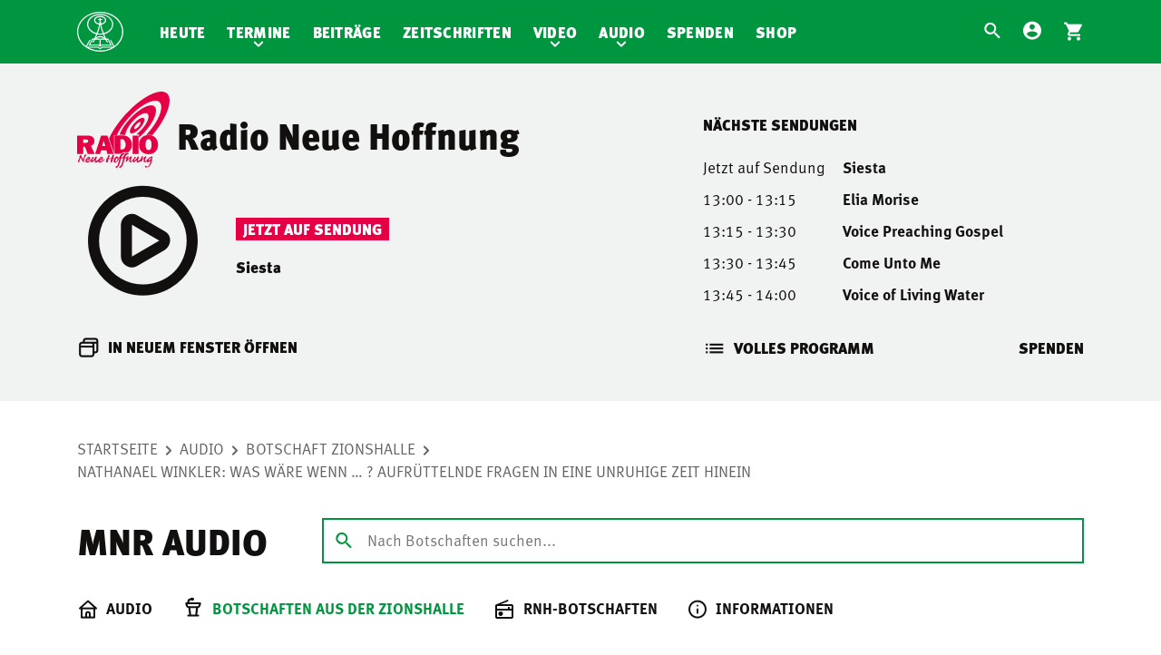

--- FILE ---
content_type: text/html; charset=UTF-8
request_url: https://www.mnr.ch/audio-botschaften/nathanael-winkler-was-waere-wenn-aufruettelnde-fragen-in-eine-unruhige-zeit-hinein/
body_size: 9812
content:
<!DOCTYPE html>
<html lang="de">
<head>
    <meta name="viewport" content="width=device-width, initial-scale=1.0, maximum-scale=1.0, user-scalable=no">

    <meta charset="UTF-8"/>
    
            <link rel="preload" href="https://cdn.mnr.ch/2f8cf9c/core.css" as="style">
        <link rel="preload" href="https://cdn.mnr.ch/2f8cf9c/runtime.js" as="script">
        <link rel="preload" href="https://cdn.mnr.ch/2f8cf9c/core.js" as="script">

        <link rel="preload" href="https://cdn.mnr.ch/2f8cf9c/fonts/mnr-icons.woff2" as="font" crossorigin="anonymous">
        <link rel="preload" href="https://cdn.mnr.ch/2f8cf9c/fonts/3d3282e8-e471-4944-a58d-d4f21fcbf521.woff2" as="font" crossorigin="anonymous">
        <link rel="preload" href="https://cdn.mnr.ch/2f8cf9c/fonts/1c8a3b4f-c749-4e41-a712-de3ab5af73cf.woff2" as="font" crossorigin="anonymous">
        <link rel="preload" href="https://cdn.mnr.ch/2f8cf9c/fonts/71835da3-739d-453e-b3b5-79658493ed44.woff2" as="font" crossorigin="anonymous">
        <link rel="preload" href="https://cdn.mnr.ch/2f8cf9c/fonts/9d126602-aa08-42ca-8df3-8c2d29b77364.woff2" as="font" crossorigin="anonymous">
    
            <link rel="stylesheet" href="https://cdn.mnr.ch/2f8cf9c/core.css"><link media="all" href="https://cdn-ch.mnr.ch/wp-content/optimized/2/css/main_93823d711bcfb9af7e1a9821ca2a668b.css" rel="stylesheet">
    
        <meta name='robots' content='index, follow, max-image-preview:large, max-snippet:-1, max-video-preview:-1' />
	
	
	
	<title>Nathanael Winkler: Was wäre wenn ... ? Aufrüttelnde Fragen in eine unruhige Zeit hinein - Botschaften - Mitternachtsruf</title>
	<link rel="canonical" href="https://www.mnr.ch/audio-botschaften/nathanael-winkler-was-waere-wenn-aufruettelnde-fragen-in-eine-unruhige-zeit-hinein/" />
	<meta property="og:locale" content="de_DE" />
	<meta property="og:type" content="article" />
	<meta property="og:title" content="Nathanael Winkler: Was wäre wenn ... ? Aufrüttelnde Fragen in eine unruhige Zeit hinein - Botschaften - Mitternachtsruf" />
	<meta property="og:url" content="https://www.mnr.ch/audio-botschaften/nathanael-winkler-was-waere-wenn-aufruettelnde-fragen-in-eine-unruhige-zeit-hinein/" />
	<meta property="og:site_name" content="Mitternachtsruf" />
	<meta property="article:modified_time" content="2023-11-06T07:02:11+00:00" />
	<meta property="og:image" content="https://mnr.wordpress.mnr.ch/wp-content/uploads/sites/2/2019/01/hqdefault-10901.jpg" />
	<meta property="og:image:width" content="480" />
	<meta property="og:image:height" content="270" />
	<meta property="og:image:type" content="image/jpeg" />
	<meta name="twitter:card" content="summary_large_image" />
	<script type="application/ld+json" class="yoast-schema-graph">{"@context":"https://schema.org","@graph":[{"@type":"WebPage","@id":"https://www.mnr.ch/audio-botschaften/nathanael-winkler-was-waere-wenn-aufruettelnde-fragen-in-eine-unruhige-zeit-hinein/","url":"https://www.mnr.ch/audio-botschaften/nathanael-winkler-was-waere-wenn-aufruettelnde-fragen-in-eine-unruhige-zeit-hinein/","name":"Nathanael Winkler: Was wäre wenn ... ? Aufrüttelnde Fragen in eine unruhige Zeit hinein - Botschaften - Mitternachtsruf","isPartOf":{"@id":"https://www.mnr.ch/#website"},"primaryImageOfPage":{"@id":"https://www.mnr.ch/audio-botschaften/nathanael-winkler-was-waere-wenn-aufruettelnde-fragen-in-eine-unruhige-zeit-hinein/#primaryimage"},"image":{"@id":"https://www.mnr.ch/audio-botschaften/nathanael-winkler-was-waere-wenn-aufruettelnde-fragen-in-eine-unruhige-zeit-hinein/#primaryimage"},"thumbnailUrl":"https://cdn-ch.mnr.ch/wp-content/uploads/sites/2/2019/01/hqdefault-10901.jpg","datePublished":"2019-01-01T16:29:20+00:00","dateModified":"2023-11-06T07:02:11+00:00","breadcrumb":{"@id":"https://www.mnr.ch/audio-botschaften/nathanael-winkler-was-waere-wenn-aufruettelnde-fragen-in-eine-unruhige-zeit-hinein/#breadcrumb"},"inLanguage":"de","potentialAction":[{"@type":"ReadAction","target":["https://www.mnr.ch/audio-botschaften/nathanael-winkler-was-waere-wenn-aufruettelnde-fragen-in-eine-unruhige-zeit-hinein/"]}]},{"@type":"ImageObject","inLanguage":"de","@id":"https://www.mnr.ch/audio-botschaften/nathanael-winkler-was-waere-wenn-aufruettelnde-fragen-in-eine-unruhige-zeit-hinein/#primaryimage","url":"https://cdn-ch.mnr.ch/wp-content/uploads/sites/2/2019/01/hqdefault-10901.jpg","contentUrl":"https://cdn-ch.mnr.ch/wp-content/uploads/sites/2/2019/01/hqdefault-10901.jpg","width":480,"height":270},{"@type":"BreadcrumbList","@id":"https://www.mnr.ch/audio-botschaften/nathanael-winkler-was-waere-wenn-aufruettelnde-fragen-in-eine-unruhige-zeit-hinein/#breadcrumb","itemListElement":[{"@type":"ListItem","position":1,"name":"Home","item":"https://www.mnr.ch/"},{"@type":"ListItem","position":2,"name":"Botschaften","item":"https://www.mnr.ch/botschaften/"},{"@type":"ListItem","position":3,"name":"Nathanael Winkler: Was wäre wenn &#8230; ? Aufrüttelnde Fragen in eine unruhige Zeit hinein"}]},{"@type":"WebSite","@id":"https://www.mnr.ch/#website","url":"https://www.mnr.ch/","name":"Mitternachtsruf","description":"","potentialAction":[{"@type":"SearchAction","target":{"@type":"EntryPoint","urlTemplate":"https://www.mnr.ch/?s={search_term_string}"},"query-input":{"@type":"PropertyValueSpecification","valueRequired":true,"valueName":"search_term_string"}}],"inLanguage":"de"}]}</script>
	


<link href='https://cdn.mnr.ch' rel='preconnect' />
<link href='https://cdn-ch.mnr.ch' rel='preconnect' />












<script type="text/javascript" id="contact_script-js-extra">
/* <![CDATA[ */
var contact_error_messages = {"email_missing":"Die E-Mail-Adresse ist erforderlich.","subject_missing":"Der Betreff ist erforderlich.","contact_message_missing":"Die Nachricht ist erforderlich."};
/* ]]> */
</script>
<link rel="https://api.w.org/" href="https://www.mnr.ch/wp-json/" /><link rel="EditURI" type="application/rsd+xml" title="RSD" href="https://www.mnr.ch/xmlrpc.php?rsd" />

<link rel='shortlink' href='https://www.mnr.ch/?p=10901' />
		<script>
			document.documentElement.className = document.documentElement.className.replace('no-js', 'js');
		</script>
		

        <link rel="shortcut icon" href="https://www.mnr.ch/wp-content/themes/v2-theme-mnr.ch/dist/images/favicon.ico" />

    <meta name="theme-color" content="#FFFFFF">
</head>
<body     class="records-template-default single single-records postid-10901 audio-page single-audio"
        class="records-template-default single single-records postid-10901 audio-page programm"
        class="records-template-default single single-records postid-10901"


>
    <div class="page">
        <header class="container">
            <div class="row">
                <div class="logo-container ">
                                            <a href="/">
                            <img src="https://cdn.mnr.ch/2f8cf9c/images/mnr.svg" alt="Mitternachtsruf" class="logo-image"/>
                        </a>
                                    </div>

                <nav id="mobile-service-navigation" class="navigation">
                    <section class="service-navigation">
                            
<ul>
            <li class="menu-item search-menu">
    <a href="/">
        <i class="icon mnr-search"></i>
    </a>
</li>
                    <li class="menu-item account-menu">
        <a href="https://account.mnr.ch/login?returnUrl=https%3A%2F%2Fwww.mnr.ch%2Faudio-botschaften%2Fnathanael-winkler-was-waere-wenn-aufruettelnde-fragen-in-eine-unruhige-zeit-hinein">
            <i class="icon mnr-account-circle"></i>
        </a>
    </li>
                <li class="menu-item cart-menu">
    <a href="https://www.mnr.ch/shop/warenkorb/">
        <div class="cart-item-indicator-wrapper">
            <i class="icon mnr-shopping-cart"></i>
            <div class="cart-item-indicator">
                <div class="cart-items">
                    <span class="quantity">1</span>
                </div>
            </div>
        </div>
    </a>
</li>
    </ul>
                    </section>
                </nav>

                
                <nav id="navigation" class="navigation">
                    
                    <section class="main-navigation ">
                            <ul class="nav-main">
            <li class="menu-item  menu-item menu-item-type-post_type menu-item-object-page menu-item-20524">
            <a href="https://www.mnr.ch/heute/">Heute</a>
                    </li>
            <li class="menu-item  menu-item menu-item-type-post_type menu-item-object-page menu-item-103150 menu-item-has-children">
            <a href="https://www.mnr.ch/termine/">Termine</a>
                            <ul class="sub-menu">
                                            <li class="menu-item">
                            <a href="https://www.mnr.ch/termine/">Übersicht</a>
                        </li>
                                            <li class="menu-item">
                            <a href="https://www.mnr.ch/events/">Events</a>
                        </li>
                                            <li class="menu-item">
                            <a href="https://www.mnr.ch/bibelstudienreisen/">Bibelstudien-Reisen</a>
                        </li>
                                    </ul>
                    </li>
            <li class="menu-item  menu-item menu-item-type-post_type menu-item-object-page menu-item-45369">
            <a href="https://www.mnr.ch/beitraege/">Beiträge</a>
                    </li>
            <li class="menu-item  menu-item menu-item-type-custom menu-item-object-custom menu-item-20531">
            <a href="/zeitschriften">Zeitschriften</a>
                    </li>
            <li class="menu-item  menu-item menu-item-type-post_type menu-item-object-page menu-item-47454 menu-item-has-children">
            <a href="https://www.mnr.ch/video/">Video</a>
                            <ul class="sub-menu">
                                            <li class="menu-item">
                            <a href="https://www.mnr.ch/video/">Übersicht</a>
                        </li>
                                            <li class="menu-item">
                            <a href="https://www.mnr.ch/video/videos/">Videos</a>
                        </li>
                                            <li class="menu-item">
                            <a href="https://www.mnr.ch/video/playlists/">Playlists</a>
                        </li>
                                            <li class="menu-item">
                            <a href="https://www.mnr.ch/video/livestream/">Livestream</a>
                        </li>
                                    </ul>
                    </li>
            <li class="menu-item  menu-item menu-item-type-post_type menu-item-object-page current-menu-ancestor menu-item-90073 menu-item-has-children">
            <a href="https://www.mnr.ch/audio/">Audio</a>
                            <ul class="sub-menu">
                                            <li class="menu-item">
                            <a href="https://www.mnr.ch/audio/">Übersicht</a>
                        </li>
                                            <li class="menu-item">
                            <a href="https://www.mnr.ch/audio-category/botschaft-aus-der-zionshalle/">Botschaft aus der Zionshalle</a>
                        </li>
                                            <li class="menu-item">
                            <a href="https://www.mnr.ch/audio-category/rnh-der-mitternachtsruf/">RNH-Botschaften</a>
                        </li>
                                            <li class="menu-item">
                            <a href="https://www.mnr.ch/audio/informationen/">Informationen</a>
                        </li>
                                    </ul>
                    </li>
            <li class="menu-item  menu-item menu-item-type-post_type menu-item-object-page menu-item-20541">
            <a href="https://www.mnr.ch/spenden/">Spenden</a>
                    </li>
            <li class="menu-item  menu-item menu-item-type-post_type menu-item-object-page menu-item-20535">
            <a href="https://www.mnr.ch/shop/">Shop</a>
                    </li>
    </ul>
                        
<aside id="searchview" class="searchview" role="search">
    <div id="pmx-search-form" class="search-form-wrapper searchview-content">
        <form id="searchform" class="search-form searchform" action="https://www.mnr.ch/suche/default/" method="get">
            <div class="searchform-wrapper">

                <input type="text" data-min-query-length="2" name="q" value="" autocomplete="off" id="searchform-input" class="search-query-field searchform-input" placeholder="Suche nach..."/>

                <button id="searchform-submit" class="searchform-submit" type="submit" aria-label="Submit">
                    <i class="icon mnr-search"></i>
                </button>
                <button id="searchform-reset" class="searchform-reset" type="reset" aria-label="Clear Search">
                    <i class="icon mnr-close"></i>
                </button>

                <button id="searchview-close" class="searchview-close" aria-label="Suche schliessen">
                    <span class="searchview-close-wrapper">
                        <span class="searchview-close-left"></span>

                        <span class="searchview-close-right"></span>
                    </span>
                </button>
            </div>
        </form>

        <aside id="searchresults" class="searchresults" data-string-suggestions="Suggested Searches" data-string-noresults="">
            <section class="search-autosuggest-container searchresults-section">
                <ul class="search-autosuggest-box searchresults-list">
                </ul>
            </section>
        </aside>

    </div>

    <div id="mobile-indicator"></div>
</aside>
                                </section>
                    <section class="service-navigation">
                        
                            
<ul>
            <li class="menu-item search-menu">
    <a href="/">
        <i class="icon mnr-search"></i>
    </a>
</li>
                    <li class="menu-item account-menu">
        <a href="https://account.mnr.ch/login?returnUrl=https%3A%2F%2Fwww.mnr.ch%2Faudio-botschaften%2Fnathanael-winkler-was-waere-wenn-aufruettelnde-fragen-in-eine-unruhige-zeit-hinein">
            <i class="icon mnr-account-circle"></i>
        </a>
    </li>
                <li class="menu-item cart-menu">
    <a href="https://www.mnr.ch/shop/warenkorb/">
        <div class="cart-item-indicator-wrapper">
            <i class="icon mnr-shopping-cart"></i>
            <div class="cart-item-indicator">
                <div class="cart-items">
                    <span class="quantity">1</span>
                </div>
            </div>
        </div>
    </a>
</li>
    </ul>
                    </section>
                </nav>

                <div class="responsive-navigation ">
                    <button class="hamburger" type="button" aria-label="Navigation" aria-controls="navigation">
                          <span class="hamburger-box">
                            <span class="hamburger-inner"></span>
                          </span>
                    </button>
                </div>

            </div>
        </header>

        
        <section class="container">
                            <div class="row body-row">
                    
    
            
<div class="radio-container">
    <div class="radio-box">
        <div class="grid">
            <div class="1/1--small 1/2--medium grid__cell">
                <div class="radio-info">
                    <div class="radio-title">
                        <div class="radio-logo">
                            <img data-src="https://cdn-ch.mnr.ch/wp-content/themes/v2-theme-base/dist/images/rnh-logo.svg" src="[data-uri]" class="lazyload" />
                        </div>
                        <span class="title">
                            <h1 class="big-title no-transform">Radio Neue Hoffnung</h1>
                            <h2 class="small-title no-transform">Radio Neue Hoffnung</h2>
                        </span>

                        <span class="play-button"><i class="mnr-play"></i></span>
                        <span class="collapse-button"><i class="mnr-down"></i></span>

                    </div>
                    <div class="radio-player">
                        <div class="play-button">
                            <i class="mnr-play"></i>
                            <div class="player">
                                
                                <audio controls="controls" id="player" controls="controls" crossorigin="anonymous">
                                    <source src="https://stream.mnr.ch/rnh-mp3">
                                    No stream available at the moment
                                </audio>
                            </div>
                        </div>
                        <div class="current-program">
                            <span class="on-air-label">JETZT AUF SENDUNG</span>

                            
                            <div class="title">Siesta</div>
                        </div>
                    </div>

                    <a class="open-in-new" href="#">
                        <i class="mnr-newwindow"></i>IN NEUEM FENSTER ÖFFNEN
                    </a>
                </div>
            </div>
            <div class="1/1--small 1/2--medium grid__cell">
                <div class="program-info">
                    <div class="program-title fs-text-black">
                        NÄCHSTE SENDUNGEN
                    </div>
                    <div class="program-list" data-current-program-label="Jetzt auf Sendung">
                                                <ul>
                                                                                                <li class="list-item current" data-starts="12:30">
                                        <span class="program-time">
                                                                                            Jetzt auf Sendung
                                                                                    </span>
                                        <span class="title">Siesta</span>
                                    </li>
                                                                    <li class="list-item " data-starts="13:00">
                                        <span class="program-time">
                                                                                            13:00 - 13:15
                                                                                    </span>
                                        <span class="title">Elia Morise</span>
                                    </li>
                                                                    <li class="list-item " data-starts="13:15">
                                        <span class="program-time">
                                                                                            13:15 - 13:30
                                                                                    </span>
                                        <span class="title">Voice Preaching Gospel</span>
                                    </li>
                                                                    <li class="list-item " data-starts="13:30">
                                        <span class="program-time">
                                                                                            13:30 - 13:45
                                                                                    </span>
                                        <span class="title">Come Unto Me</span>
                                    </li>
                                                                    <li class="list-item " data-starts="13:45">
                                        <span class="program-time">
                                                                                            13:45 - 14:00
                                                                                    </span>
                                        <span class="title">Voice of Living Water</span>
                                    </li>
                                                                                    </ul>
                    </div>
                    <div class="program-footer">
                                                    <a class="link-full-program" href="https://www.mnr.ch/audio/radio-programm/"><i class="mnr-list"></i>VOLLES PROGRAMM</a>
                                                                        <a class="link-donation" href="https://www.mnr.ch/spenden/?dt=RNH" target="_blank">SPENDEN</a>
                    </div>
                </div>

            </div>
        </div>
    </div>

</div>

    
    <nav class="breadcrumb" role="breadcrumb">
    <ol>
                    <li class="item">
                <a  href="https://www.mnr.ch">Startseite</a>
            </li>
                    <li class="item">
                <a  href="https://www.mnr.ch/audio/">Audio</a>
            </li>
                    <li class="item-visible">
                <a  href="https://www.mnr.ch/audio-category/botschaft-aus-der-zionshalle/">Botschaft Zionshalle</a>
            </li>
                    <li class="item-active">
                <a onclick="return false"  href="https://www.mnr.ch/audio-botschaften/nathanael-winkler-was-waere-wenn-aufruettelnde-fragen-in-eine-unruhige-zeit-hinein/">Nathanael Winkler: Was wäre wenn &#8230; ? Aufrüttelnde Fragen in eine unruhige Zeit hinein</a>
            </li>
            </ol>
</nav>


    <section class="page-header">

        <h1 class="flex">
            MNR Audio

        </h1>

        <div class="search-container">
                                        
<div id="pmx-search-form-audio" class="search-form-wrapper searchview-content">
    <form id="searchform-audio" class="search-form searchform" action="https://www.mnr.ch/audio/audio-suche/audio/" method="get">
        <div class="searchform-wrapper">

            <input type="text" data-min-query-length="2" name="q" value="" autocomplete="off" id="searchform-input-audio" class="search-query-field searchform-input" placeholder="Nach Botschaften suchen..."/>

            <button id="searchform-submit-audio" class="searchform-submit" type="submit" aria-label="Submit">
                <i class="icon mnr-search"></i>
            </button>

        </div>
    </form>

    <aside id="searchresults-audio" class="searchresults" data-string-suggestions="Suggested Searches" data-string-noresults="">
        <section class="search-autosuggest-container searchresults-section">
            <ul class="search-autosuggest-box searchresults-list">
            </ul>
        </section>
    </aside>
</div>


                    </div>

    </section>

    <div class="audio-nav content-nav">
        <nav class="navigation">
            <div class="main-navigation">
                <ul>
                                                                    <li class="menu-item audio-home menu-item menu-item-type-post_type menu-item-object-page menu-item-90068">
                                                        
                            

                                                                                                                        
                            <a href="https://www.mnr.ch/audio/" class="audio-home">
                                <i class="mnr-house"></i>

                                <span class="menu-text">
                                    Audio
                                </span>

                                                            </a>
                        </li>
                                                                    <li class="menu-item botschaft-aus-der-zionshalle menu-item menu-item-type-taxonomy menu-item-object-record-category current-menu-parent menu-item-90070">
                                                        
                            

                                                            
                                                                                                                                                                    
                            <a href="https://www.mnr.ch/audio-category/botschaft-aus-der-zionshalle/" class="botschaft-aus-der-zionshalle">
                                <i class="mnr-podium"></i>

                                <span class="menu-text">
                                    Botschaften aus der Zionshalle
                                </span>

                                                            </a>
                        </li>
                                                                    <li class="menu-item rnh-messages menu-item menu-item-type-taxonomy menu-item-object-record-category menu-item-90071">
                                                        
                            

                                                            
                                                                                                                                                                    
                            <a href="https://www.mnr.ch/audio-category/rnh-der-mitternachtsruf/" class="rnh-messages">
                                <i class="mnr-broadcast"></i>

                                <span class="menu-text">
                                    RNH-Botschaften
                                </span>

                                                            </a>
                        </li>
                                                                    <li class="menu-item audio-information menu-item menu-item-type-post_type menu-item-object-page menu-item-90069">
                                                        
                            

                                                                                                                        
                            <a href="https://www.mnr.ch/audio/informationen/" class="audio-information">
                                <i class="mnr-info-circle"></i>

                                <span class="menu-text">
                                    Informationen
                                </span>

                                                            </a>
                        </li>
                                    </ul>
            </div>
        </nav>
    </div>

        
<article class="records single" id="post-10901">
    <header>

        <h1 class="flex with-back-button no-transform">
                <a href="https://www.mnr.ch/audio-botschaften/" class="button button-link button-grey   icon-left automatic-back-link only-icon" title="">
        <span></span>
                    <i class="icon mnr-chevron-left"></i>
            </a>


            <span>Nathanael Winkler: Was wäre wenn &#8230; ? Aufrüttelnde Fragen in eine unruhige Zeit hinein</span>
        </h1>
    </header>

    <section class="content">
        <div class="grid">
                            <div class="1/1 grid__cell audio-player" data-theme-link=https://www.mnr.ch/wp-content/themes/v2-theme-mnr.ch>
                    <div class="box">
                        <div class="audio-player" data-audio-id="10909"><div class="grid"><div class="1/1 grid__cell player"><div class="box">
                            <div class="top-content">
                                <span class="tag"><a href="https://www.mnr.ch/audio-category/botschaft-aus-der-zionshalle/">Botschaft Zionshalle</a></span> 
                            </div>    
                            <div class="mnr-audio-controls play-control">
                                <span class="rewind"><i class="mnr-minus10"></i></span>
                                <span class="play-pause"><i class="mnr-play"></i></span>
                                <span class="forward"><i class="mnr-plus10"></i></span>
                            </div>
                            <!--[if lt IE 9]><script>document.createElement('audio');</script><![endif]-->
<audio class="wp-audio-shortcode audio-player" id="audio-10901-1" preload="none" style="width: 100%;" controls="controls"><source type="audio/mpeg" src="https://cdn-ch.mnr.ch/wp-content/uploads/sites/2/2019/01/2019-01-01-Nathanael-Winkler.mp3?_=1" /><a href="https://cdn-ch.mnr.ch/wp-content/uploads/sites/2/2019/01/2019-01-01-Nathanael-Winkler.mp3">https://www.mnr.ch/wp-content/uploads/sites/2/2019/01/2019-01-01-Nathanael-Winkler.mp3</a></audio>
                            <div class="mnr-audio-controls volume-control">
                                <span class="volume">
                                    <i class="mnr-volume"></i> STUMM
                                </span>
                                <span class="download">
                                    
                                    <a href="https://cdn-ch.mnr.ch/media/download/podcast/2019/01/2019-01-01-Nathanael-Winkler.mp3"><i class="mnr-file-download"></i> <span class="text">DOWNLOAD</span> <span class="audio-meta">(MP3 - 64 - 31.07MB)</span></a> 
                                </span>
                            </div>
                            </div></div></div></div>
                    </div>
                </div>
                    </div>

        <div class="grid">
            
            <div class="1/2--large 1/1 grid__cell">
                <div class="audio-meta">
                    <dl>
                        
                        
                                                    <dt>Datum:</dt>
                            <dd>Di., 1. Januar 2019</dd>
                        
                    </dl>
                </div>
            </div>
            <div class="1/2--large 1/1 grid__cell">
                
                                                                            
                    <div class="author-box-wrapper">
                        
        
            <div class="author-line author-box">
            <div class="author-avatar">
                <a href="https://www.mnr.ch/autor/nathanaelwinkler/"><img alt='' data-src='https://cdn-ch.mnr.ch/wp-content/uploads/sites/2/2021/02/Nathanael-Winkler-160x160.jpg' data-srcset='https://cdn-ch.mnr.ch/wp-content/uploads/sites/2/2021/02/Nathanael-Winkler-320x320.jpg 2x' class='avatar avatar-160 photo lazyload' height='160' width='160' decoding='async' src='[data-uri]' style='--smush-placeholder-width: 160px; --smush-placeholder-aspect-ratio: 160/160;' /></a>
            </div>

            <div class="author-name-mobile author-name">
                <a href="https://www.mnr.ch/autor/nathanaelwinkler/">Nathanael Winkler</a>
            </div>

            <div class="author-data column">
                <div class="author-name">
                    <a href="https://www.mnr.ch/autor/nathanaelwinkler/">Nathanael Winkler</a>
                </div>

                <div class="description">
                    Nathanael Winkler absolvierte seine theologische Ausbildung in Deutschland. Er spricht fliessend Hebräisch. Sein Aufgabenschwerpunkt ist die breitgefächerte Israelarbeit des Missionswerkes und die grosse Jugend- und Kinderarbeit der Gemeinde Mitternachtsruf.
                </div>

                <div class="author-link">
                    <a href="https://www.mnr.ch/autor/nathanaelwinkler/" class="more">mehr von Nathanael Winkler</a>
                </div>
            </div>
        </div>
    
                    </div>
                
            </div>
        </div>
    </section>

            <section class="content similar-audio">
            <h2 class="section-title">Ähnliche Botschaften</h2>
            <div class="grid audio-list ">
                <div class="audio-list-wrapper">

                                            <div class="grid__cell 1/1 1/2--large 1/3--extra_large">
                                <div class="box audio-container row-box">
        
                            
        
        <div class="top-content">
            
                            <span class="tag">
                    <a href="https://www.mnr.ch/audio-category/botschaft-aus-der-zionshalle/">Botschaft Zionshalle</a>
                </span>
            
                                        
                    </div>

        <div class="title">
            <a href="https://www.mnr.ch/audio-botschaften/lot-divided-heart/">Lot – Wenn das Herz geteilt ist (1. Mose 13.19)</a>
        </div>

        <div class="meta-data">
                            <div content="published-date">
                    So., 25. Januar 2026
                </div>
                        
                            <div class="speakers">
                                            <span class="speaker">Nathanael Winkler</span>                                     </div>
                    </div>

        <div class="bottom-content">
            <a class="more play" href="https://www.mnr.ch/audio-botschaften/lot-divided-heart/">
                Abspielen
            </a>
            <div class="duration">
                                                                                55:14
                                                </div>
        </div>
    </div>

                        </div>
                                            <div class="grid__cell 1/1 1/2--large 1/3--extra_large">
                                <div class="box audio-container row-box">
        
                            
        
        <div class="top-content">
            
                            <span class="tag">
                    <a href="https://www.mnr.ch/audio-category/botschaft-aus-der-zionshalle/">Botschaft Zionshalle</a>
                </span>
            
                                        
                    </div>

        <div class="title">
            <a href="https://www.mnr.ch/audio-botschaften/dealingwithsin/">Wissenswertes im Umgang mit der Sünde</a>
        </div>

        <div class="meta-data">
                            <div content="published-date">
                    So., 18. Januar 2026
                </div>
                        
                            <div class="speakers">
                                            <span class="speaker">Norbert Lieth</span>                                     </div>
                    </div>

        <div class="bottom-content">
            <a class="more play" href="https://www.mnr.ch/audio-botschaften/dealingwithsin/">
                Abspielen
            </a>
            <div class="duration">
                                                                                57:18
                                                </div>
        </div>
    </div>

                        </div>
                                            <div class="grid__cell 1/1 1/2--large 1/3--extra_large">
                                <div class="box audio-container row-box">
        
                            
        
        <div class="top-content">
            
                            <span class="tag">
                    <a href="https://www.mnr.ch/audio-category/botschaft-aus-der-zionshalle/">Botschaft Zionshalle</a>
                </span>
            
                                        
                    </div>

        <div class="title">
            <a href="https://www.mnr.ch/audio-botschaften/bis-zur-bestimmten-zeit-teil-i/">Bis zur bestimmten Zeit – wenn das Böse seinen Höhepunkt erreicht (Daniel 11) | Teil 1</a>
        </div>

        <div class="meta-data">
                            <div content="published-date">
                    So., 11. Januar 2026
                </div>
                        
                            <div class="speakers">
                                            <span class="speaker">Philipp Ottenburg</span>                                     </div>
                    </div>

        <div class="bottom-content">
            <a class="more play" href="https://www.mnr.ch/audio-botschaften/bis-zur-bestimmten-zeit-teil-i/">
                Abspielen
            </a>
            <div class="duration">
                                                                                50:24
                                                </div>
        </div>
    </div>

                        </div>
                                            <div class="grid__cell 1/1 1/2--large 1/3--extra_large">
                                <div class="box audio-container row-box">
        
                            
        
        <div class="top-content">
            
                            <span class="tag">
                    <a href="https://www.mnr.ch/audio-category/botschaft-aus-der-zionshalle/">Botschaft Zionshalle</a>
                </span>
            
                                        
                    </div>

        <div class="title">
            <a href="https://www.mnr.ch/audio-botschaften/thefourwords/">Vier Wörter, die alles sagen (1. Korinther 1,30)</a>
        </div>

        <div class="meta-data">
                            <div content="published-date">
                    So., 4. Januar 2026
                </div>
                        
                            <div class="speakers">
                                            <span class="speaker">Norbert Lieth</span>                                     </div>
                    </div>

        <div class="bottom-content">
            <a class="more play" href="https://www.mnr.ch/audio-botschaften/thefourwords/">
                Abspielen
            </a>
            <div class="duration">
                                                                                36:00
                                                </div>
        </div>
    </div>

                        </div>
                                            <div class="grid__cell 1/1 1/2--large 1/3--extra_large">
                                <div class="box audio-container row-box">
        
                            
        
        <div class="top-content">
            
                            <span class="tag">
                    <a href="https://www.mnr.ch/audio-category/botschaft-aus-der-zionshalle/">Botschaft Zionshalle</a>
                </span>
            
                                        
                    </div>

        <div class="title">
            <a href="https://www.mnr.ch/audio-botschaften/trendwende/">Aufwärts trotz Abwärtstrend</a>
        </div>

        <div class="meta-data">
                            <div content="published-date">
                    Do., 1. Januar 2026
                </div>
                        
                            <div class="speakers">
                                            <span class="speaker">Nathanael Winkler</span>                                     </div>
                    </div>

        <div class="bottom-content">
            <a class="more play" href="https://www.mnr.ch/audio-botschaften/trendwende/">
                Abspielen
            </a>
            <div class="duration">
                                                                                01:02:08
                                                </div>
        </div>
    </div>

                        </div>
                                            <div class="grid__cell 1/1 1/2--large 1/3--extra_large">
                                <div class="box audio-container row-box">
        
                            
        
        <div class="top-content">
            
                            <span class="tag">
                    <a href="https://www.mnr.ch/audio-category/botschaft-aus-der-zionshalle/">Botschaft Zionshalle</a>
                </span>
            
                                        
                    </div>

        <div class="title">
            <a href="https://www.mnr.ch/audio-botschaften/ueberraschung/">Immer wieder neu überrascht</a>
        </div>

        <div class="meta-data">
                            <div content="published-date">
                    So., 21. Dezember 2025
                </div>
                        
                            <div class="speakers">
                                            <span class="speaker">Samuel Rindlisbacher</span>                                     </div>
                    </div>

        <div class="bottom-content">
            <a class="more play" href="https://www.mnr.ch/audio-botschaften/ueberraschung/">
                Abspielen
            </a>
            <div class="duration">
                                                                                29:45
                                                </div>
        </div>
    </div>

                        </div>
                                    </div>

            </div>
        </section>
    </article>

                </div>
            
                    </section>

        <footer class="container">
            <div class="row">
                                                            <section class="navigation">
                                <ul class="nav-secondary">
            <li class="menu-item  menu-item menu-item-type-post_type menu-item-object-page menu-item-20543">
            <a href="https://www.mnr.ch/ueber-uns/" target="">
                Über uns
            </a>
                    </li>
            <li class="menu-item  menu-item menu-item-type-post_type menu-item-object-page menu-item-20544">
            <a href="https://www.mnr.ch/kontakt/" target="">
                Kontakt
            </a>
                    </li>
            <li class="menu-item  menu-item menu-item-type-post_type menu-item-object-page menu-item-20545">
            <a href="https://www.mnr.ch/impressum/" target="">
                Impressum
            </a>
                    </li>
    </ul>

    <ul class="nav-secondary second-column">
                    <li class="menu-item external-link menu-item menu-item-type-custom menu-item-object-custom menu-item-20548">
                <a href="https://gemeinde.mnr.ch/" target="_blank">
                    Gemeinde Dübendorf
                </a>
                            </li>
                    <li class="menu-item external-link menu-item menu-item-type-custom menu-item-object-custom menu-item-80242">
                <a href="https://www.mnrbern.ch" target="_blank">
                    Gemeinde Bern
                </a>
                            </li>
                    <li class="menu-item external-link menu-item menu-item-type-custom menu-item-object-custom menu-item-112902">
                <a href="https://www.mnrnaters.ch/" target="_blank">
                    Gemeinde Naters
                </a>
                            </li>
                    <li class="menu-item external-link menu-item menu-item-type-custom menu-item-object-custom menu-item-20549">
                <a href="https://www.gbsm.ch/" target="_blank">
                    GBSM
                </a>
                            </li>
                    <li class="menu-item external-link menu-item menu-item-type-custom menu-item-object-custom menu-item-20550">
                <a href="https://beth-shalom.reisen/" target="_blank">
                    Israelreisen
                </a>
                            </li>
                    <li class="menu-item external-link menu-item menu-item-type-custom menu-item-object-custom menu-item-20551">
                <a href="http://www.sz-zion.ch/" target="_blank">
                    Seniorenzentrum Zion
                </a>
                            </li>
                    <li class="menu-item external-link menu-item menu-item-type-custom menu-item-object-custom menu-item-20552">
                <a href="https://doc.mnr.ch/de/datenschutzbestimmungen/" target="_blank">
                    Datenschutzbestimmungen
                </a>
                            </li>
            </ul>

                                                            <div class="social-media-links">
                                    <ul>
                                        <li>
                                            <a href="https://www.facebook.com/mitternachtsruf/" target="_blank">
                                                <img data-src="https://cdn.mnr.ch/2f8cf9c/images/facebook.svg" alt="Facebook" src="[data-uri]" class="lazyload" />
                                            </a>
                                        </li>
                                        <li>
                                            <a href="https://twitter.com/Mitternachtsruf" target="_blank">
                                                <img data-src="https://cdn.mnr.ch/2f8cf9c/images/twitter.svg" alt="Twitter" src="[data-uri]" class="lazyload" />
                                            </a>
                                        </li>
                                        <li>
                                            <a href="https://www.instagram.com/mitternachtsruf/" target="_blank">
                                                <img data-src="https://cdn.mnr.ch/2f8cf9c/images/instagram.svg" alt="Instagram" src="[data-uri]" class="lazyload" />
                                            </a>
                                        </li>
                                        <li>
                                            <a href="https://www.youtube.com/mitternachtsruf" target="_blank">
                                                <img data-src="https://cdn.mnr.ch/2f8cf9c/images/youtube.svg" alt="YouTube" src="[data-uri]" class="lazyload" />
                                            </a>
                                        </li>
                                    </ul>
                                </div>
                                                    </section>
                    
                        <section class="second-footer-line with-payment-icons">
        <div class="copyright">
                            &copy; Copyright 2026
                                    Missionswerk Mitternachtsruf
                                    </div>
                    <div class="payment-methods">
                <ul class="payment-methods-container">
                    <li>
                        <img data-src="https://cdn.mnr.ch/2f8cf9c/images/ccVisa.svg" alt="Visa" src="[data-uri]" class="lazyload" />
                    </li>
                    <li>
                        <img data-src="https://cdn.mnr.ch/2f8cf9c/images/ccMaster.svg" alt="MasterCard" src="[data-uri]" class="lazyload" />
                    </li>
                    <li>
                        <img data-src="https://cdn.mnr.ch/2f8cf9c/images/ccAmerican.svg" alt="American Express" src="[data-uri]" class="lazyload" />
                    </li>
                                        <li>
                        <img data-src="https://cdn.mnr.ch/2f8cf9c/images/ccPPal.svg" alt="PayPal" src="[data-uri]" class="lazyload" />
                    </li>
                    <li>
                        <img data-src="https://cdn.mnr.ch/2f8cf9c/images/bank.svg" alt="Bank" src="[data-uri]" class="lazyload" />
                    </li>
                    <li>
                        <img data-src="https://cdn.mnr.ch/2f8cf9c/images/ccApplePay.svg" alt="Apple Pay" src="[data-uri]" class="lazyload" />
                    </li>
                    <li>
                        <img data-src="https://cdn.mnr.ch/2f8cf9c/images/ccGooglePay.svg" alt="Google Pay" src="[data-uri]" class="lazyload" />
                    </li>
                </ul>
            </div>
            </section>
                            </div>
        </footer>
    </div>

<script type="text/javascript">var mnrLocale = "de";</script>
    <script type="text/javascript" src="https://cdn.mnr.ch/2f8cf9c/runtime.js"></script>
    <script type="text/javascript" src="https://cdn.mnr.ch/2f8cf9c/core.js"></script>

        <script><!-- Matomo -->
  var _paq = window._paq || [];
  /* tracker methods like "setCustomDimension" should be called before "trackPageView" */
  
  _paq.push(['trackPageView']);
  _paq.push(['enableLinkTracking']);
  _paq.push(['requireCookieConsent']);
  (function() {
    var u="//analytics.mnr.ch/";
    _paq.push(['setTrackerUrl', u+'matomo.php']);
    _paq.push(['setSiteId', '1']);
    var d=document, g=d.createElement('script'), s=d.getElementsByTagName('script')[0];
    g.type='text/javascript'; g.async=true; g.defer=true; g.src=u+'matomo.js'; s.parentNode.insertBefore(g,s);
  })();
<!-- End Matomo Code --></script>


<script type="text/javascript" src="https://cdn-ch.mnr.ch/wp-includes/js/dist/hooks.min.js?ver=a3777de93b03b8a2423bc5779c8626d4" id="wp-hooks-js"></script>
<script type="text/javascript" src="https://cdn-ch.mnr.ch/wp-includes/js/dist/i18n.min.js?ver=1856acffd647d542a24c9eef9ddfd912" id="wp-i18n-js"></script>
<script type="text/javascript" id="wp-i18n-js-after">
/* <![CDATA[ */
wp.i18n.setLocaleData( { 'text direction\u0004ltr': [ 'ltr' ] } );
/* ]]> */
</script>

<script type="text/javascript" id="contact-form-7-js-translations">
/* <![CDATA[ */
( function( domain, translations ) {
	var localeData = translations.locale_data[ domain ] || translations.locale_data.messages;
	localeData[""].domain = domain;
	wp.i18n.setLocaleData( localeData, domain );
} )( "contact-form-7", {"translation-revision-date":"2025-02-03 17:24:24+0000","generator":"GlotPress\/4.0.1","domain":"messages","locale_data":{"messages":{"":{"domain":"messages","plural-forms":"nplurals=2; plural=n != 1;","lang":"de"},"This contact form is placed in the wrong place.":["Dieses Kontaktformular wurde an der falschen Stelle platziert."],"Error:":["Fehler:"]}},"comment":{"reference":"includes\/js\/index.js"}} );
/* ]]> */
</script>
<script type="text/javascript" id="contact-form-7-js-before">
/* <![CDATA[ */
var wpcf7 = {
    "api": {
        "root": "https:\/\/www.mnr.ch\/wp-json\/",
        "namespace": "contact-form-7\/v1"
    }
};
/* ]]> */
</script>

<script type="text/javascript" id="mnr_sso_front_js-js-extra">
/* <![CDATA[ */
var ssoAjax = {"ajaxurl":"https:\/\/www.mnr.ch\/wp-admin\/admin-ajax.php","wpversion":"6.7.2","request":{"request_url":"https:\/\/account.mnr.ch\/check\/is-authorized","is_authenticated":false,"authorization_url":"https:\/\/account.mnr.ch\/login"}};
/* ]]> */
</script>

<script type="text/javascript" id="v2_theme_base_base_scripts-js-extra">
/* <![CDATA[ */
var search_messages = {"authors_and_products":"Produkte und Autoren","products_suggestions":"Produkt-Vorschl\u00e4ge","search_suggestions":"Such-Vorschl\u00e4ge","author":"Autor"};
/* ]]> */
</script>





<script type="text/javascript" id="mediaelement-core-js-before">
/* <![CDATA[ */
var mejsL10n = {"language":"de","strings":{"mejs.download-file":"Datei herunterladen","mejs.install-flash":"Du verwendest einen Browser, der nicht den Flash-Player aktiviert oder installiert hat. Bitte aktiviere dein Flash-Player-Plugin oder lade die neueste Version von https:\/\/get.adobe.com\/flashplayer\/ herunter","mejs.fullscreen":"Vollbild","mejs.play":"Wiedergeben","mejs.pause":"Pausieren","mejs.time-slider":"Zeit-Schieberegler","mejs.time-help-text":"Benutze die Pfeiltasten Links\/Rechts, um 1\u00a0Sekunde vor- oder zur\u00fcckzuspringen. Mit den Pfeiltasten Hoch\/Runter kannst du um 10\u00a0Sekunden vor- oder zur\u00fcckspringen.","mejs.live-broadcast":"Live-\u00dcbertragung","mejs.volume-help-text":"Pfeiltasten Hoch\/Runter benutzen, um die Lautst\u00e4rke zu regeln.","mejs.unmute":"Lautschalten","mejs.mute":"Stummschalten","mejs.volume-slider":"Lautst\u00e4rkeregler","mejs.video-player":"Video-Player","mejs.audio-player":"Audio-Player","mejs.captions-subtitles":"Untertitel","mejs.captions-chapters":"Kapitel","mejs.none":"Keine","mejs.afrikaans":"Afrikaans","mejs.albanian":"Albanisch","mejs.arabic":"Arabisch","mejs.belarusian":"Wei\u00dfrussisch","mejs.bulgarian":"Bulgarisch","mejs.catalan":"Katalanisch","mejs.chinese":"Chinesisch","mejs.chinese-simplified":"Chinesisch (Vereinfacht)","mejs.chinese-traditional":"Chinesisch (Traditionell)","mejs.croatian":"Kroatisch","mejs.czech":"Tschechisch","mejs.danish":"D\u00e4nisch","mejs.dutch":"Niederl\u00e4ndisch","mejs.english":"Englisch","mejs.estonian":"Estnisch","mejs.filipino":"Filipino","mejs.finnish":"Finnisch","mejs.french":"Franz\u00f6sisch","mejs.galician":"Galicisch","mejs.german":"Deutsch","mejs.greek":"Griechisch","mejs.haitian-creole":"Haitianisches Kreolisch","mejs.hebrew":"Hebr\u00e4isch","mejs.hindi":"Hindi","mejs.hungarian":"Ungarisch","mejs.icelandic":"Isl\u00e4ndisch","mejs.indonesian":"Indonesisch","mejs.irish":"Irisch","mejs.italian":"Italienisch","mejs.japanese":"Japanisch","mejs.korean":"Koreanisch","mejs.latvian":"Lettisch","mejs.lithuanian":"Litauisch","mejs.macedonian":"Mazedonisch","mejs.malay":"Malaiisch","mejs.maltese":"Maltesisch","mejs.norwegian":"Norwegisch","mejs.persian":"Persisch","mejs.polish":"Polnisch","mejs.portuguese":"Portugiesisch","mejs.romanian":"Rum\u00e4nisch","mejs.russian":"Russisch","mejs.serbian":"Serbisch","mejs.slovak":"Slowakisch","mejs.slovenian":"Slowenisch","mejs.spanish":"Spanisch","mejs.swahili":"Suaheli","mejs.swedish":"Schwedisch","mejs.tagalog":"Tagalog","mejs.thai":"Thail\u00e4ndisch","mejs.turkish":"T\u00fcrkisch","mejs.ukrainian":"Ukrainisch","mejs.vietnamese":"Vietnamesisch","mejs.welsh":"Walisisch","mejs.yiddish":"Jiddisch"}};
/* ]]> */
</script>


<script type="text/javascript" id="mediaelement-js-extra">
/* <![CDATA[ */
var _wpmejsSettings = {"pluginPath":"\/wp-includes\/js\/mediaelement\/","classPrefix":"mejs-","stretching":"responsive","audioShortcodeLibrary":"mediaelement","videoShortcodeLibrary":"mediaelement"};
/* ]]> */
</script>



                <script type="text/javascript">
        var pmxSearchForm = null;
        var minSearchQueryLength = 2;

        jQuery(document).ready(function () {
            pmxSearchForm = new PmxSearch(
                jQuery('#pmx-search-form form'),
                jQuery('#pmx-search-form .search-query-field'),
                jQuery('#pmx-search-form .search-autosuggest-box'),
                minSearchQueryLength
            );
            pmxSearchForm.initialize();
        });
    </script>
    

    <script type="text/javascript">
        jQuery(document).ready(function () {

            var pmxSearchForm = null;
            var minSearchQueryLength = 2;

                if (typeof PmxSearch != 'undefined') {
                    pmxSearchForm = new PmxSearch(
                        jQuery('#pmx-search-form-audio form'),
                        jQuery('#pmx-search-form-audio .search-query-field'),
                        jQuery('#pmx-search-form-audio .search-autosuggest-box'),
                        minSearchQueryLength
                    );
                    pmxSearchForm.initialize();

                    $(document).mouseup(function(e) {
                        var container = $(".search-container");

                        // if the target of the click isn't the container nor a descendant of the container
                        if (!container.is(e.target) && container.has(e.target).length === 0) {
                            pmxSearchForm.elForm.trigger("reset");
                            pmxSearchForm.elAutosuggestContainer.html('');
                        }
                    });
                }
        });
    </script>

    <div class="overlay overlay-scale"></div>
<script defer src="https://cdn-ch.mnr.ch/wp-content/optimized/2/js/main_c148cd038202bda2bc5bfec80ac2f020.js"></script></body>
</html>


--- FILE ---
content_type: image/svg+xml
request_url: https://cdn-ch.mnr.ch/wp-content/themes/v2-theme-base/dist/images/rnh-logo.svg
body_size: 2689
content:
<svg width="102" height="84" viewBox="0 0 102 84" xmlns="http://www.w3.org/2000/svg"><g fill="#E50046"><path d="M99.167 2.084C91.52-4.786 70.615 5.9 52.77 25.743c-7.903 8.904-14.02 18.062-17.59 25.948l5.609 16.536V47.875h3.059c2.549-5.85 7.138-12.465 13.001-19.08 13.001-14.5 28.297-22.132 33.906-17.299 5.608 5.088-.51 20.861-13.767 35.362-.254.254-.51.763-.764 1.017.764-.254 1.784-.254 3.059-.254 1.53 0 2.804.254 3.569.509C98.912 29.304 106.56 8.698 99.167 2.084"/><path d="M85.401 16.33c-4.589-4.07-16.825 2.29-27.532 13.992-5.354 5.851-9.178 11.957-11.217 17.299h3.314c2.04 0 3.06.254 3.06.254.254-3.561 3.313-9.412 7.902-14.755 6.628-7.377 14.021-11.193 16.825-8.65 2.804 2.545-.255 10.431-6.883 17.554-1.784 2.035-3.824 3.816-5.608 5.343h3.059v3.307c2.04-1.781 3.824-3.562 5.863-5.851C84.891 33.375 89.734 20.4 85.401 16.33"/><path d="M65.262 36.173c1.784-2.035 4.079-3.307 4.588-2.544.765.509-.254 2.798-2.039 4.834-1.784 2.035-4.079 3.307-4.589 2.544-.764-.764 0-2.799 2.04-4.834m-6.373 9.413c1.784 1.526 6.373-.763 10.452-5.343 4.078-4.579 6.118-9.412 4.333-10.939-1.784-1.526-6.373.763-10.452 5.343-4.079 4.324-6.118 9.412-4.333 10.939M12.237 54.49c0 1.78-1.785 2.035-3.06 2.035H6.628v-3.816h2.55c.51 0 1.274 0 1.784.254 1.02.255 1.275.764 1.275 1.527m7.138 14.246l-4.08-8.904c2.55-1.017 3.825-2.798 3.825-5.342 0-2.035-.765-3.816-2.55-4.834-1.53-1.017-3.569-1.272-5.608-1.272H0v20.352h6.628V60.85h2.04l3.059 7.886h7.648zm11.726-8.65h-3.569l1.785-5.85 1.784 5.85zm2.295 8.65h6.883l-6.883-20.352h-6.883l-6.629 20.352h5.354l1.275-4.07h5.863l1.02 4.07zm20.139-10.43c0 1.272-.255 2.798-1.02 3.816-.255.509-.764 1.017-1.53 1.272-.764.508-1.274.254-2.294.254h-1.02V52.455h.765c1.53 0 2.55 0 3.57 1.272 1.02 1.526 1.529 3.307 1.529 4.579m3.824 7.632c2.04-2.036 3.06-4.834 3.06-7.378 0-3.053-1.02-5.851-3.315-7.886-2.294-2.035-4.844-2.544-7.903-2.544h-7.903v20.352h6.884s.254 0 .254-.255c1.53-1.017 2.805-1.526 3.57-1.526.51 0 .764 0 1.02.254.254.255.254.51.254.763 1.275-.763 2.294-1.017 2.804-1.017.51 0 1.02-.255 1.275-.763m3.824 2.798h6.628V48.384h-6.628v20.352zM82.087 58.56c0 2.035-.255 5.851-3.314 5.851-3.06 0-3.314-3.816-3.314-5.85 0-2.036.255-6.106 3.314-6.106 3.06 0 3.314 4.07 3.314 6.105m7.138 0c0-6.105-3.824-10.685-10.452-10.685s-10.452 4.58-10.452 10.685c0 5.851 3.824 10.43 10.452 10.43s10.452-4.579 10.452-10.43"/><path d="M78.773 76.114c0-.51.51-1.272.765-1.781.51-.763 1.53-1.272 2.04-1.272.254 0 .509.254.509.254v.255h-.255c-.255 0-.51.254-.51.508 0 .255-.255.51-1.02 1.018-.254.254-1.02 1.018-1.529 1.018 0 .254 0 0 0 0m3.314-4.58c-.51 0-1.02.255-1.53.51-.51.254-1.53 1.017-2.294 2.034-.765 1.018-1.275 2.036-1.275 2.799 0 .509.255 1.017.765 1.017s1.275-.508 1.53-.508c.51-.255 1.02-.764 1.274-1.018h.255c0 .254 0 .763-.255 1.526-.254 1.018-.51 2.29-1.274 3.308-.765 1.017-1.53 1.526-2.04 1.526-.255 0-.51-.254-.764-.509-.255-.254-.51-.509-.765-.509s-1.02.51-1.02 1.018c0 .509.765.763 1.275.763h1.274c.51 0 1.53-.509 2.295-1.017.765-.764 1.784-2.036 2.294-4.07a27.44 27.44 0 0 0 1.02-4.326v-.763c.255-.254.51-.509.51-1.017 0 0-.255-.764-1.275-.764M71.89 71.28c-.255 0-.765.254-1.02.763-.255.51-.765 2.29-1.274 4.325v.763c.254.255.254.255.51.255 0 0 .254 0 .51-.255.764-1.272 1.784-2.29 2.549-3.307.254-.254.254-.254.51-.254v.254c0 .254-.256.763-.256 1.526-.254 1.781.255 2.544 1.02 2.544 1.02 0 2.295-.763 3.824-3.307.255-.509.255-.763.255-.763h-.255c-1.02 1.272-2.55 2.798-3.059 2.798-.255 0-.51-.254-.255-1.272l.765-2.29c.255-.254.255-.762.51-.762 0-.255.255-.51-.255-.764-.255 0-.255-.254-.51-.254s-.255 0-.51.254c0 .255-.255.255-.255.255-.255 0-.255.254-.765.509-.51.508-1.53 1.272-2.04 1.78-.254.255-.254.255-.254 0 0-.254.255-1.017.51-1.272.255-.254.255-.508.51-.508 0 0 .255 0 .255-.255 0-.254-.51-.763-1.02-.763m-4.59 5.088c-.255 0-.255-.254-.255-.509 0-.763.51-1.78.765-2.544.255-.254.255-.509.255-.763.255-.509-.255-1.018-.765-1.018-.255 0-.51.255-.765.51-.255.508-1.02 1.78-1.784 2.798-.765 1.017-1.275 1.272-1.53 1.272-.255 0-.255-.255 0-.764.255-.763.255-1.017.51-1.272 0-.254.255-.254.51-.508.255-.255.51-.764.51-1.018s-.51-.763-1.02-.763c-.255 0-.51.254-.51.509l-1.274 2.544c-.51 1.272-.51 1.78-.51 2.035 0 .509.255 1.017.765 1.017.255 0 .51 0 1.02-.254 1.019-.763 2.294-1.78 2.549-2.035 0 0 .255 0 .255.254 0 .255 0 .509-.255.763-.255 1.018 0 1.527.764 1.527.255 0 .765 0 1.275-.255.51-.254 1.53-1.017 3.06-2.798.254-.254.254-.763.254-1.018 0-.254-.255-.254-.255 0-1.53 1.018-3.059 2.29-3.569 2.29M56.084 71.28c-.255 0-.764.254-1.02.763-.254.51-.764 2.29-1.274 4.325v.763c.255.255.255.255.51.255 0 0 .255 0 .51-.255.764-1.272 1.784-2.29 2.549-3.307.255-.254.255-.254.51-.254v.254c0 .254-.255.763-.255 1.526-.255 1.781.255 2.544 1.02 2.544.764 0 2.294-.763 3.824-3.307.254-.509.254-.763.254-.763h-.254c-1.02 1.272-2.55 2.798-3.06 2.798-.255 0-.51-.254-.255-1.272l.765-2.29c.255-.254.255-.762.51-.762 0-.255.255-.51-.255-.764-.255 0-.255-.254-.51-.254s-.255 0-.51.254c0 .255-.254.255-.254.255-.255 0-.255.254-.765.509-.51.508-1.53 1.272-2.04 1.78-.255.255-.255.255-.255 0 0-.254.255-1.017.51-1.272.255-.254.255-.508.51-.508 0 0 .255 0 .255-.255-.255-.254-.51-.763-1.02-.763m-.51-3.816c-.51 0-1.274.254-2.294 1.018-1.02.763-1.784 2.035-2.294 3.561 0 .255 0 .255-.255.255s-.51 0-.765.254c-.255 0-.255.254-.255.509 0 .254.255.509.765.509.255 0 .255 0 .255.254-.255 1.526-1.02 4.07-1.275 5.088-.765 2.544-1.02 2.798-2.04 3.307-.254 0-.51.255-.764.763-.255.255-.255.51 0 .764 0 0 .255.254.51.254h.51c1.02-.509 2.04-1.78 2.549-2.798.51-1.018 1.02-2.544 1.53-4.834.254-1.018.51-2.035.764-2.544 0-.254 0-.254.255-.254.51 0 2.04-.255 3.06-1.018.254-.254.51-.509 0-.509-.765.255-1.53.255-2.805.51 0 0-.255 0 0-.255.765-2.29 1.785-3.053 2.804-3.053.255 0 .51-.255.765-.509s.255-.509 0-.763c-.51-.255-.765-.509-1.02-.509m-4.078 0c-.51 0-1.275.254-2.295 1.018-1.02.763-1.784 2.035-2.294 3.561 0 .255 0 .255-.255.255s-.51 0-.765.254c-.255 0-.255.254-.255.509 0 .254.255.509.765.509.255 0 .255 0 .255.254-.255 1.526-1.02 4.07-1.275 5.088-.764 2.544-1.02 2.798-2.04 3.307-.254 0-.509.255-.764.763-.255.255-.255.51 0 .764 0 0 .255.254.51.254h.51c1.02-.509 2.04-1.78 2.55-2.798.509-1.018 1.019-2.544 1.529-4.834.255-1.018.51-2.035.764-2.544 0-.254 0-.254.255-.254.51 0 2.04-.255 3.06-1.018.254-.254.51-.509 0-.509-.765.255-1.53.255-2.805.51 0 0-.255 0 0-.255.765-2.29 1.785-3.053 2.805-3.053.254 0 .51-.255.764-.509.255-.254.255-.509 0-.763-.51-.255-.764-.509-1.02-.509m-9.432 8.904c0-.763.765-2.035 1.53-3.053 0-.254.255-.254.51-.254s.51.509.51 1.017c0 .51-.51 2.036-1.02 2.544-.255.255-.51.51-.765.51-.765-.255-.765-.51-.765-.764m-1.784.254c0 .764.51 1.527 1.274 1.527 1.275 0 2.295-.763 3.314-1.781.765-.763 1.02-1.526 1.02-2.29 0-.763-.255-1.526-.765-1.78 0 0-.255 0-.255-.255 0-.254 0-.763-.764-.763-.255 0-.51 0-.765.254-.255.255-.255.255-.51.255s-.255 0-.51.254c0 .255-.255.255-.255.51 0 .253-.255.508-.255.762-.255.255-.764 1.018-1.02 1.527-.51.763-.51 1.272-.51 1.78m-.51-7.123c-.509 0-.509 0-.764.51-.255.508-1.02 2.797-1.275 3.306 0 0 0 .255-.254.255h-2.55s-.255 0 0-.255c0-.254.765-1.78.765-2.035.51-1.272-.51-1.526-.765-1.526s-.51.254-.51.508c-.255.764-1.02 2.799-1.274 3.053 0 .255 0 .255-.255.255s-.765.254-.765.508c0 .255.255.255.255.51v.254c0 .254-.51 1.526-.51 2.035 0 .763 0 1.272.51 1.272s.765-.255 1.02-.509l.764-.763c.255-.509 0-.509-.254-.763 0 0-.255 0 0-.255.254-.509.51-1.017.51-1.272 0-.254.254-.254.254-.254h2.805c.254 0 .254 0 0 .254 0 .255-.51 1.781-.51 2.29 0 .763.255 1.272.51 1.272 0 0 .254 0 .51-.255.254-.254 1.02-1.017 1.274-1.78 0-.255 0-.51-.255-.51s-.255 0 0-.254c.255-.508.255-.763.255-.763l.255-.254c.765 0 1.53-.255 1.784-.509.255-.254.255-.509-.254-.254h-1.275c-.255 0-.255 0 0-.255.255-.763.51-1.272.765-2.035.255-.509.255-.763.255-1.018-.255-.508-.51-.763-1.02-.763m-14.021 5.088c-.255 0-.255 0-.255-.254.255-.509.765-1.272 1.02-1.272s.51.254.51.509c0 0-.765 1.017-1.275 1.017m-2.55 1.781c0 1.018.765 1.78 1.53 1.78 2.04 0 4.334-1.526 5.354-3.052.255-.254.255-.509.255-.763 0 0-.255-.255-.51 0-1.785 1.78-3.314 2.29-4.334 2.29-.51 0-.765-.255-.765-.764 0-.254 0-.509.255-.509 0 0 0-.254.255 0 .255 0 .255.255.51.255 1.02 0 1.53-.509 2.04-.763.254-.51.764-1.018.764-1.527 0-.763-.51-1.017-1.02-1.017 0 0-.255 0-.255-.255 0-.254-.255-.254-.51-.254-.764 0-1.53 1.017-2.039 1.526-1.02.763-1.53 2.035-1.53 3.053m-2.294 0c-.255 0-.255-.254-.255-.509 0-.763.51-1.78.765-2.544.255-.254.255-.509.255-.763.255-.509-.255-1.018-.765-1.018-.255 0-.51.255-.765.51-.255.508-1.02 1.78-1.784 2.798-.765 1.017-1.275 1.272-1.53 1.272-.255 0-.255-.255 0-.764.255-.763.255-1.017.51-1.272 0-.254.255-.254.51-.508.255-.255.51-.764.51-1.018s-.51-.763-1.02-.763c-.255 0-.51.254-.51.509l-1.274 2.544c-.255 1.272-.255 1.78-.255 2.035 0 .509.255 1.017.765 1.017.254 0 .51 0 1.02-.254 1.019-.763 2.294-1.78 2.549-2.035 0 0 .254 0 .254.254 0 .255 0 .509-.254.763-.255 1.018 0 1.527.764 1.527.255 0 .765 0 1.275-.255.51-.254 1.53-1.017 3.06-2.798.254-.254.254-.763.254-1.018 0-.254-.255-.254-.255 0-1.784 1.018-3.06 2.29-3.824 2.29m-9.432-1.78c-.255 0-.255 0-.255-.255.255-.509.765-1.272 1.02-1.272.51-.255.51 0 .51 0 0 .509-.765 1.526-1.275 1.526m-2.295 1.781c0 1.018.765 1.78 1.53 1.78 2.04 0 4.334-1.526 5.354-3.052.254-.254.254-.509.254-.763 0 0-.254-.255-.51 0-1.784 1.78-3.313 2.29-4.333 2.29-.51 0-.765-.255-.765-.764 0-.254 0-.509.255-.509 0 0 0-.254.255 0 .255 0 .255.255.51.255 1.02 0 1.53-.509 2.04-.763.254-.51.764-1.018.764-1.527 0-.763-.51-1.017-1.02-1.017 0 0-.255 0-.255-.255 0-.254-.255-.254-.51-.254-.764 0-1.53 1.017-2.039 1.526-1.02.763-1.53 2.035-1.53 3.053M4.08 69.754c-.255 0-.51 0-.51.254l-.255.254s0 .255-.255.255l-.51.509c0 .254 0 .508.255.508 0 0 .255.255 0 .51 0 .508-1.02 3.052-1.784 4.324 0 .254-.255.763-.255.763 0 .509.51.763.765.763s.51 0 .764-.508c.51-.51.51-.764.51-1.527v-.509c.255-.508.765-1.78 1.02-2.29 0 0 .255-.254.255 0 .255.51 1.02 1.782 1.53 2.8.51.762.764 1.271.764 1.271.255.255.51.509.765.509s.51-.254.51-.254c.255-.255.255-.51 0-.51 0-.254-.255-.254-.255-.508s0-.509.255-1.018c.51-1.526.765-2.544 1.53-4.07 0-.254.254-.509.51-.509.254 0 .51-.254.51-.254 0-.255-.256-1.272-.766-1.272-.255 0-.51 0-.764.254-.255.255-.51.763-1.02 1.781 0 1.272-.255 2.29-.765 3.307 0 .255 0 .255-.255 0-.255-.254-1.784-2.798-1.784-3.307 0-.254-.255-.254-.255-.509v-.254s.255-.255 0-.509c0 0 0-.254-.51-.254"/></g></svg>